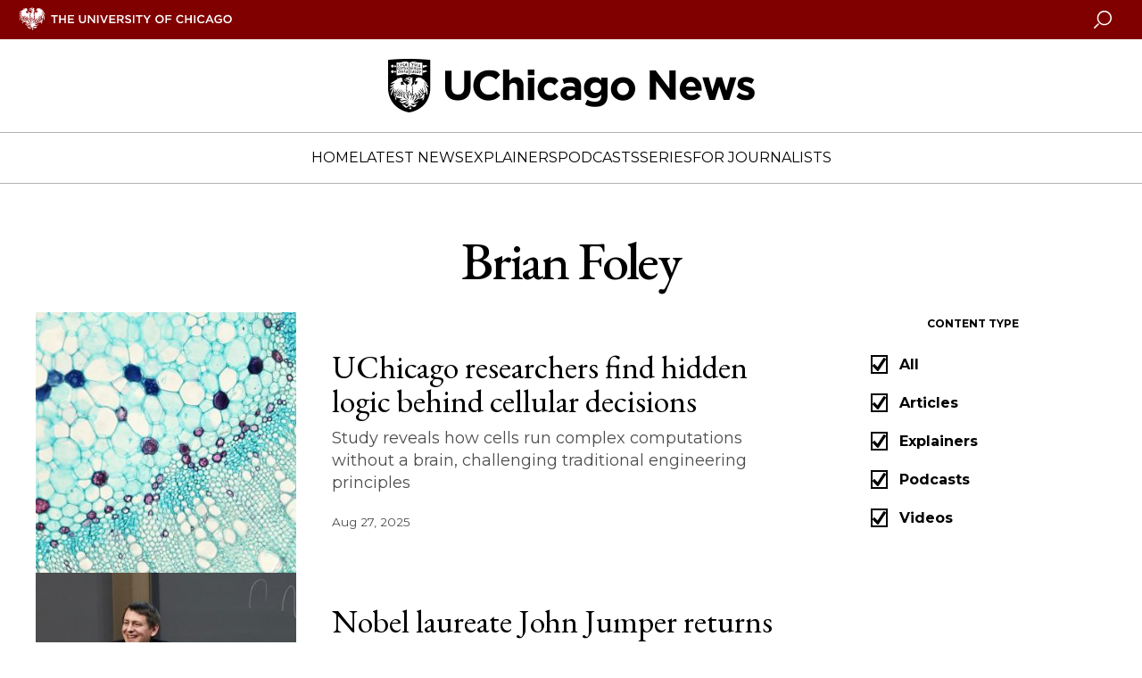

--- FILE ---
content_type: text/html; charset=UTF-8
request_url: https://news.uchicago.edu/taxonomy/term/58614
body_size: 5767
content:
<!DOCTYPE html>
<html lang="en" dir="ltr" prefix="og: https://ogp.me/ns#">
  <head>
    <meta charset="utf-8" />
<link rel="canonical" href="https://news.uchicago.edu/taxonomy/term/58614" />
<meta name="Generator" content="Drupal 10 (https://www.drupal.org)" />
<meta name="MobileOptimized" content="width" />
<meta name="HandheldFriendly" content="true" />
<meta name="viewport" content="width=device-width, initial-scale=1.0" />
<link rel="icon" href="/themes/custom/ucnews/favicon.ico" type="image/vnd.microsoft.icon" />

    <title>Brian Foley | University of Chicago News</title>
    <link rel="stylesheet" media="all" href="/sites/default/files/css/css_2-RQ7w67G41EDznQQ70_UTA5eo3IOdQ992nQ5g0O0uI.css?delta=0&amp;language=en&amp;theme=ucnews_anon&amp;include=eJxFzEsKgDAMRdENlXZJkrYPW-knJEZdviiIkzs4g2tp4NSwF3QskRQuTUHIYkzN00aXYxJahbjox794G2yxVS3I7qjP6q3vM1vDDcvmJM8" />
<link rel="stylesheet" media="all" href="/sites/default/files/css/css_ZAUiwcxnHahSHJZlgznEhX_oTizQ_pOEsp77z9bRjRg.css?delta=1&amp;language=en&amp;theme=ucnews_anon&amp;include=eJxFzEsKgDAMRdENlXZJkrYPW-knJEZdviiIkzs4g2tp4NSwF3QskRQuTUHIYkzN00aXYxJahbjox794G2yxVS3I7qjP6q3vM1vDDcvmJM8" />
<link rel="stylesheet" media="all" href="https://use.typekit.net/ysv4jmh.css" />
<link rel="stylesheet" media="all" href="https://fast.fonts.net/t/1.css?apiType=css&amp;projectid=4f171438-b8ca-4eb2-bd2a-8b060a915d0f" />
<link rel="stylesheet" media="all" href="https://fonts.googleapis.com/css2?family=Montserrat:wght@400;700&amp;display=swap" />
<link rel="stylesheet" media="all" href="https://fonts.googleapis.com/css2?family=EB+Garamond:ital,wght@0,400..800;1,400..800&amp;display=swap" />

    <script type="application/json" data-drupal-selector="drupal-settings-json">{"path":{"baseUrl":"\/","pathPrefix":"","currentPath":"taxonomy\/term\/58614","currentPathIsAdmin":false,"isFront":false,"currentLanguage":"en"},"pluralDelimiter":"\u0003","gtm":{"tagId":null,"settings":{"data_layer":"dataLayer","include_environment":false},"tagIds":["GTM-5N7H9W"]},"gtag":{"tagId":"","consentMode":false,"otherIds":[],"events":[],"additionalConfigInfo":[]},"suppressDeprecationErrors":true,"ajaxPageState":{"libraries":"eJxVzlkKBCEMBNALiR5J0p0QHVyCMbPcfno2pv0pUg8Cxb1zoTiBAx_heO0eLnBfsTqBATxAkgYcJlD8X7w1sa1kTYROHzqphg2UnO1RwXYKv-OQRjcNM1GlCFhzW-n7dpJEgDRWk9HRXfML3vlZfIba0Qo9AUAgWoY","theme":"ucnews_anon","theme_token":"1TtfW8wMPDArMOCsHm834vUGMxwNxQeYLVcnROdj-Rg"},"ajaxTrustedUrl":[],"views":{"ajax_path":"\/views\/ajax","ajaxViews":{"views_dom_id:bb032f146cd23dd0966a64ed04396bccf6285813ae5b11c3184ca744d67dabda":{"view_name":"content_list","view_display_id":"block_taxonomy","view_args":"58614","view_path":"\/taxonomy\/term\/58614","view_base_path":null,"view_dom_id":"bb032f146cd23dd0966a64ed04396bccf6285813ae5b11c3184ca744d67dabda","pager_element":0}}},"uc_content_filter":{"form_id":"views-exposed-form-content-list-block-taxonomy","button_id":"edit-submit-content-list","json":"[{\u0022value\u0022:\u0022story\u0022,\u0022title\u0022:\u0022Articles\u0022,\u0022default\u0022:true},{\u0022value\u0022:\u0022explainer\u0022,\u0022title\u0022:\u0022Explainers\u0022,\u0022default\u0022:true},{\u0022value\u0022:\u0022podcast\u0022,\u0022title\u0022:\u0022Podcasts\u0022,\u0022default\u0022:true},{\u0022value\u0022:\u0022video\u0022,\u0022title\u0022:\u0022Videos\u0022,\u0022default\u0022:true}]"},"user":{"uid":0,"permissionsHash":"39adcb50a72da92dfe45fe0931366794c70fc83d13f8d1390f9f66fd495fc1ea"}}</script>
<script src="/sites/default/files/js/js_ObA3F0JaxrUhpvULdhD3m_prE8hjYFaj-PEbIsIudH8.js?scope=header&amp;delta=0&amp;language=en&amp;theme=ucnews_anon&amp;include=eJwrTc5LLS_WL8lIzU2NT0osTtUpRRbJSE1MSS3SSc_PT89JjS9JTNdPL8lF5Samo_P1ErMSK4DmxBcnlian6sMYOmWZIIPBJFgJALo1L8o"></script>
<script src="https://app-sj16.marketo.com/js/forms2/js/forms2.min.js"></script>
<script src="/modules/contrib/google_tag/js/gtm.js?t8llx5"></script>
<script src="/modules/contrib/google_tag/js/gtag.js?t8llx5"></script>
<script src="/sites/default/files/js/js_HeCo9oUEVOkE0l2WcyVjbgPIJHo2ejkc8mZXlMvkOb8.js?scope=header&amp;delta=4&amp;language=en&amp;theme=ucnews_anon&amp;include=eJwrTc5LLS_WL8lIzU2NT0osTtUpRRbJSE1MSS3SSc_PT89JjS9JTNdPL8lF5Samo_P1ErMSK4DmxBcnlian6sMYOmWZIIPBJFgJALo1L8o"></script>

  </head>
  <body class="path-taxonomy">
    <noscript><iframe src="https://www.googletagmanager.com/ns.html?id=GTM-5N7H9W"
                  height="0" width="0" style="display:none;visibility:hidden"></iframe></noscript>

      <div class="dialog-off-canvas-main-canvas" data-off-canvas-main-canvas>
    
<div id="app" class="cm_state-page">

  <uc-masthead :nav-data='{
  "items":
    [{"section":"Home","link":"/","target":"","links":[]},{"section":"Latest News","link":"/lateststories","target":"","links":[]},{"section":"Explainers","link":"/explainers","target":"","links":[]},{"section":"Podcasts","link":"/podcasts","target":"","links":[{"title":"Big Brains podcast","url":"/big-brains","target":""},{"title":"University of Chicago Podcast Network","url":"/podcasts","target":""}]},{"section":"Series","link":"/special-series","target":"","links":[{"title":"Inside the Lab","url":"/inside-the-lab","target":""},{"title":"Meet a UChicagoan","url":"/tag/meet-uchicagoan","target":""},{"title":"The Day Tomorrow Began","url":"/the-day-tomorrow-began","target":""},{"title":"UChicago Class Visits","url":"/tag/uchicago-class-visits","target":""},{"title":"Dispatches from Abroad","url":"/tag/dispatches-abroad","target":""}]},{"section":"For Journalists","link":"/media-resources-home","target":"","links":[]}],
  "switcher": [
    
  ],
  "site_logo": "/sites/default/files/images/2024-07/uchicago-news.png",
  "site_logo_alt": "University of Chicago News",
  "mobile_site_logo": "/sites/default/files/images/2024-07/uchicago-news.png"
  }'>
</uc-masthead>

  
  <div class="layout-container">
    

    <main role="main">
      <a id="main-content" tabindex="-1"></a>      
      <div class="layout-content">
        
      <div data-drupal-messages-fallback class="hidden"></div>

  <div class="c-headline">
        <div class="c-headline__content">
      <div class="c-headline__text">
        <h1 class="c-headline__title">
                    Brian Foley
            </h1>
              </div>
    </div>
  </div>

  

  <div class="c-list c-article c-list--theme-light-grey">
        <div class="c-list__content-wrap c-article__content-wrap">
      <section class="c-list__content c-article__content">
        <div class="js-view-dom-id-bb032f146cd23dd0966a64ed04396bccf6285813ae5b11c3184ca744d67dabda">
  
  
      <div class="filters">
            
    </div>
  
    



<div class="c-list__item">
    <div class="c-list__item-image">
    <a href="/story/uchicago-researchers-find-hidden-logic-behind-cellular-decisions" target="_self" class="c-list__item-imagelink" alt="UChicago researchers find hidden logic behind cellular decisions" aria-label="UChicago researchers find hidden logic behind cellular decisions">
      <div class="c-list__item-imagewrap c-list__item-no-overlay">
        <svg class="c-icon" alt="UChicago researchers find hidden logic behind cellular decisions">
          <title>UChicago researchers find hidden logic behind cellular decisions</title>
          <use xlink:href="/themes/custom/ucnews/dist/icons.svg#phoenix"></use>
        </svg>
        
                      <img loading="lazy" src="/sites/default/files/styles/square_345/public/images/2025-08/microscopic-view-1380px.jpg?h=944f5cba&amp;itok=Nh44Fp5X" width="345" height="345" alt="Microscopic view showing cells with blue and purple staining." />



            
      </div>
          </a>
  </div>

    <div class="c-list__item-text">
    <h3 class="c-list__item-title"><a href="/story/uchicago-researchers-find-hidden-logic-behind-cellular-decisions" class="c-list__item-titlelink" target="_self">
                    UChicago researchers find hidden logic behind cellular decisions
            </a></h3>
    <div class="c-list__item-description">
      <p>Study reveals how cells run complex computations without a brain, challenging traditional engineering principles</p>
    </div>
        
                    <time datetime="2025-08-27T12:00:00Z">Aug 27, 2025</time>

            
      </div>
</div>

  



<div class="c-list__item">
    <div class="c-list__item-image">
    <a href="/story/nobel-laureate-john-jumper-returns-uchicago-discuss-alphafold-protein-revolution" target="_self" class="c-list__item-imagelink" alt="Nobel laureate John Jumper returns to UChicago to discuss the AlphaFold protein revolution" aria-label="Nobel laureate John Jumper returns to UChicago to discuss the AlphaFold protein revolution">
      <div class="c-list__item-imagewrap c-list__item-no-overlay">
        <svg class="c-icon" alt="Nobel laureate John Jumper returns to UChicago to discuss the AlphaFold protein revolution">
          <title>Nobel laureate John Jumper returns to UChicago to discuss the AlphaFold protein revolution</title>
          <use xlink:href="/themes/custom/ucnews/dist/icons.svg#phoenix"></use>
        </svg>
        
                      <img loading="lazy" src="/sites/default/files/styles/square_345/public/images/2025-04/Herman-Bloch-Memorial-Lecture---Jumper.jpg?h=944f5cba&amp;itok=MKAfwo0a" width="345" height="345" alt="John Jumper speaks at the Herman Bloch Memorial Lecture" />



            
      </div>
          </a>
  </div>

    <div class="c-list__item-text">
    <h3 class="c-list__item-title"><a href="/story/nobel-laureate-john-jumper-returns-uchicago-discuss-alphafold-protein-revolution" class="c-list__item-titlelink" target="_self">
                    Nobel laureate John Jumper returns to UChicago to discuss the AlphaFold protein revolution
            </a></h3>
    <div class="c-list__item-description">
      <p>Watch alum John Jumper deliver Bloch Lecture at standing-room-only event</p>
    </div>
        
                    <time datetime="2025-05-01T12:00:00Z">May 1, 2025</time>

            
      </div>
</div>

  



<div class="c-list__item">
    <div class="c-list__item-image">
    <a href="/story/breakthrough-uchicago-scientists-enables-greener-microfabrication" target="_self" class="c-list__item-imagelink" alt="A breakthrough by UChicago scientists enables greener microfabrication" aria-label="A breakthrough by UChicago scientists enables greener microfabrication">
      <div class="c-list__item-imagewrap c-list__item-no-overlay">
        <svg class="c-icon" alt="A breakthrough by UChicago scientists enables greener microfabrication">
          <title>A breakthrough by UChicago scientists enables greener microfabrication</title>
          <use xlink:href="/themes/custom/ucnews/dist/icons.svg#phoenix"></use>
        </svg>
        
                      <img loading="lazy" src="/sites/default/files/styles/square_345/public/images/2024-08/Chuanwang-Yang2.jpg?h=944f5cba&amp;itok=cieqaZTH" width="345" height="345" alt="Chuanwang Yang" />



            
      </div>
          </a>
  </div>

    <div class="c-list__item-text">
    <h3 class="c-list__item-title"><a href="/story/breakthrough-uchicago-scientists-enables-greener-microfabrication" class="c-list__item-titlelink" target="_self">
                    A breakthrough by UChicago scientists enables greener microfabrication
            </a></h3>
    <div class="c-list__item-description">
      <p>New, more sustainable process uses water instead of harmful chemicals</p>
    </div>
        
                    <time datetime="2024-08-28T12:00:00Z">Aug 28, 2024</time>

            
      </div>
</div>

  



<div class="c-list__item">
    <div class="c-list__item-image">
    <a href="/story/breakthrough-uchicago-scientists-could-ease-notoriously-difficult-chemical-reaction" target="_self" class="c-list__item-imagelink" alt="Breakthrough by UChicago scientists could ease notoriously difficult chemical reaction" aria-label="Breakthrough by UChicago scientists could ease notoriously difficult chemical reaction">
      <div class="c-list__item-imagewrap c-list__item-no-overlay">
        <svg class="c-icon" alt="Breakthrough by UChicago scientists could ease notoriously difficult chemical reaction">
          <title>Breakthrough by UChicago scientists could ease notoriously difficult chemical reaction</title>
          <use xlink:href="/themes/custom/ucnews/dist/icons.svg#phoenix"></use>
        </svg>
        
                      <img loading="lazy" src="/sites/default/files/styles/square_345/public/images/2024-08/20150113_T_9251-1380px.jpg?h=944f5cba&amp;itok=RyOAviGT" width="345" height="345" alt="Photo closeup of a gloved hand holding a small beaker with yellow liquid" />



            
      </div>
          </a>
  </div>

    <div class="c-list__item-text">
    <h3 class="c-list__item-title"><a href="/story/breakthrough-uchicago-scientists-could-ease-notoriously-difficult-chemical-reaction" class="c-list__item-titlelink" target="_self">
                    Breakthrough by UChicago scientists could ease notoriously difficult chemical reaction
            </a></h3>
    <div class="c-list__item-description">
      <p>Study introduces new method for altering vinyl systems, important in drug and materials science</p>
    </div>
        
                    <time datetime="2024-08-09T12:00:00Z">Aug 9, 2024</time>

            
      </div>
</div>

  



<div class="c-list__item">
    <div class="c-list__item-image">
    <a href="/story/uchicago-scientists-pioneer-technique-visualize-anti-ferroelectric-materials" target="_self" class="c-list__item-imagelink" alt="UChicago scientists pioneer technique to visualize anti-ferroelectric materials" aria-label="UChicago scientists pioneer technique to visualize anti-ferroelectric materials">
      <div class="c-list__item-imagewrap c-list__item-no-overlay">
        <svg class="c-icon" alt="UChicago scientists pioneer technique to visualize anti-ferroelectric materials">
          <title>UChicago scientists pioneer technique to visualize anti-ferroelectric materials</title>
          <use xlink:href="/themes/custom/ucnews/dist/icons.svg#phoenix"></use>
        </svg>
        
                      <img loading="lazy" src="/sites/default/files/styles/square_345/public/images/2024-06/sarah-king-lab.jpg?h=944f5cba&amp;itok=yH7p4NCg" width="345" height="345" alt="Sarah King (left) and Joseph Spellburg (right)" />



            
      </div>
          </a>
  </div>

    <div class="c-list__item-text">
    <h3 class="c-list__item-title"><a href="/story/uchicago-scientists-pioneer-technique-visualize-anti-ferroelectric-materials" class="c-list__item-titlelink" target="_self">
                    UChicago scientists pioneer technique to visualize anti-ferroelectric materials
            </a></h3>
    <div class="c-list__item-description">
      <p></p>
    </div>
        
                    <time datetime="2024-06-25T12:00:00Z">Jun 25, 2024</time>

            
      </div>
</div>

  



<div class="c-list__item">
    <div class="c-list__item-image">
    <a href="/story/university-chicago-chemists-discover-key-protein-how-lysosomes-work" target="_self" class="c-list__item-imagelink" alt="University of Chicago chemists discover a key protein in how lysosomes work" aria-label="University of Chicago chemists discover a key protein in how lysosomes work">
      <div class="c-list__item-imagewrap c-list__item-no-overlay">
        <svg class="c-icon" alt="University of Chicago chemists discover a key protein in how lysosomes work">
          <title>University of Chicago chemists discover a key protein in how lysosomes work</title>
          <use xlink:href="/themes/custom/ucnews/dist/icons.svg#phoenix"></use>
        </svg>
        
                      <img loading="lazy" src="/sites/default/files/styles/square_345/public/images/2024-03/20230118_YamunaKrishnanLab_NWong-3400-1380px.png?h=944f5cba&amp;itok=CzJmeKVx" width="345" height="345" alt="Two scientists work in a lab back-to-back, one is adjusting a large device in a copper cage, the other is peering through a microscope" />



            
      </div>
          </a>
  </div>

    <div class="c-list__item-text">
    <h3 class="c-list__item-title"><a href="/story/university-chicago-chemists-discover-key-protein-how-lysosomes-work" class="c-list__item-titlelink" target="_self">
                    University of Chicago chemists discover a key protein in how lysosomes work
            </a></h3>
    <div class="c-list__item-description">
      <p>Protein lets calcium ions into cell; finding could open new avenues for therapies</p>
    </div>
        
                    <time datetime="2024-03-29T12:00:00Z">Mar 29, 2024</time>

            
      </div>
</div>

  



<div class="c-list__item">
    <div class="c-list__item-image">
    <a href="/story/uchicago-scientists-innovate-hook-and-slide-method-improve-drug-discovery" target="_self" class="c-list__item-imagelink" alt="UChicago scientists innovate ‘hook and slide’ method to improve drug discovery" aria-label="UChicago scientists innovate ‘hook and slide’ method to improve drug discovery">
      <div class="c-list__item-imagewrap c-list__item-no-overlay">
        <svg class="c-icon" alt="UChicago scientists innovate ‘hook and slide’ method to improve drug discovery">
          <title>UChicago scientists innovate ‘hook and slide’ method to improve drug discovery</title>
          <use xlink:href="/themes/custom/ucnews/dist/icons.svg#phoenix"></use>
        </svg>
        
                      <img loading="lazy" src="/sites/default/files/styles/square_345/public/images/2023-12/shutterstock_2132478783-1380px.jpg?h=bff236f4&amp;itok=rK36cTS1" width="345" height="345" alt="Closeup of several fishhooks dangling on a white background" />



            
      </div>
          </a>
  </div>

    <div class="c-list__item-text">
    <h3 class="c-list__item-title"><a href="/story/uchicago-scientists-innovate-hook-and-slide-method-improve-drug-discovery" class="c-list__item-titlelink" target="_self">
                    UChicago scientists innovate ‘hook and slide’ method to improve drug discovery
            </a></h3>
    <div class="c-list__item-description">
      <p>New method to homologate amides makes it easier to modify molecule structure</p>
    </div>
        
                    <time datetime="2023-12-19T12:00:00Z">Dec 19, 2023</time>

            
      </div>
</div>

  



<div class="c-list__item">
    <div class="c-list__item-image">
    <a href="/story/philip-eaton-renowned-chemist-and-founder-cubane-1936-2023" target="_self" class="c-list__item-imagelink" alt="Philip Eaton, renowned chemist and ‘founder of cubane,’ 1936-2023" aria-label="Philip Eaton, renowned chemist and ‘founder of cubane,’ 1936-2023">
      <div class="c-list__item-imagewrap c-list__item-no-overlay">
        <svg class="c-icon" alt="Philip Eaton, renowned chemist and ‘founder of cubane,’ 1936-2023">
          <title>Philip Eaton, renowned chemist and ‘founder of cubane,’ 1936-2023</title>
          <use xlink:href="/themes/custom/ucnews/dist/icons.svg#phoenix"></use>
        </svg>
        
                      <img loading="lazy" src="/sites/default/files/styles/square_345/public/images/2023-08/Eaton1380.jpg?h=d3147a37&amp;itok=zN_TgMAb" width="345" height="345" alt="Philip Eaton" />



            
      </div>
          </a>
  </div>

    <div class="c-list__item-text">
    <h3 class="c-list__item-title"><a href="/story/philip-eaton-renowned-chemist-and-founder-cubane-1936-2023" class="c-list__item-titlelink" target="_self">
                    Philip Eaton, renowned chemist and ‘founder of cubane,’ 1936-2023
            </a></h3>
    <div class="c-list__item-description">
      <p>Pioneering scientist pushed the boundaries of our understanding of chemistry</p>
    </div>
        
                    <time datetime="2023-08-03T12:00:00Z">Aug 3, 2023</time>

            
      </div>
</div>


  

  
  
  </div>


      </section>
      <div class="c-sidebar">
                  
                        
                            <div class="c-sidebar__block">
      <div class="c-sidebar__hide-on-mobile">
      <uc-contentfilter theme="white">
      </uc-contentfilter>
    </div>
    
  </div>
                    

            
              </div>
    </div>
  </div>


  
      </div>    </main>

  </div>
  
      

  <footer class="c-footer">
    <div class="c-footer__content">
        

<div class="c-footer__wrap">
  <div class="c-footer__block c-footer__contact">
    <svg class="c-icon">
      <use xlink:href="/themes/custom/ucnews/dist/icons.svg#uc-logo" />
    </svg>
    <div class="c-footer__contact-text">
      <p class="c-footer__contact-name">University of Chicago</p>
      <p class="c-footer__contact-office">Office of Communications</p>
      <p class="c-footer__contact-address">5801 S. Ellis Ave., Suite 120, Chicago, IL 60637</p>
      <p class="c-footer__contact-phone">(773) 702-8360</p>
      <p class="c-footer__contact-email"><a href="mailto:news@uchicago.edu">news@uchicago.edu</a></p>
    </div>
  </div>

  <ul class="c-footer__block c-footer__links">
                          <li class="c-footer__link">
        <a href="https://www.uchicago.edu">University of Chicago homepage</a>
      </li>
                      <li class="c-footer__link">
        <a href="/contact-us">University Communications Staff Directory</a>
      </li>
                      <li class="c-footer__link">
        <a href="https://uchicago.app.box.com/s/5th2zs7py5qizriam5z06sbpqlyqfied">Brand &amp; Identity Guidelines</a>
      </li>
                      <li class="c-footer__link">
        <a href="https://accessibility.uchicago.edu/">Accessibility</a>
      </li>
      </ul>

  <ul class="c-footer__block c-footer__social">
    <li class="c-footer__social-item">
      <a target="_blank" href="https://www.facebook.com/uchicago/" class="c-footer__social-link" title="Connect with UChicago on Facebook">
        <svg class="c-icon">
          <use xlink:href="/themes/custom/ucnews/dist/icons.svg#facebook" />
        </svg>
      </a>
    </li>
    <li class="c-footer__social-item">
      <a target="_blank" href="https://www.instagram.com/uchicago/" class="c-footer__social-link" title="Connect with UChicago on Instagram">
        <svg class="c-icon">
          <use xlink:href="/themes/custom/ucnews/dist/icons.svg#instagram2" />
        </svg>
      </a>
    </li>
    <li class="c-footer__social-item">
      <a target="_blank" href="https://twitter.com/UChicago" class="c-footer__social-link" title="Connect with UChicago on Twitter">
        <svg class="c-icon">
          <use xlink:href="/themes/custom/ucnews/dist/icons.svg#twitter" />
        </svg>
      </a>
    </li>
    <li class="c-footer__social-item">
      <a target="_blank" href="https://www.linkedin.com/school/uchicago/" class="c-footer__social-link" title="Connect with UChicago on Linkedin">
        <svg class="c-icon">
          <use xlink:href="/themes/custom/ucnews/dist/icons.svg#linkedin" />
        </svg>
      </a>
    </li>
    <li class="c-footer__social-item">
      <a target="_blank" href="https://www.youtube.com/channel/UCGINcKuFbysZAslgL46KeOA" class="c-footer__social-link" title="Connect with UChicago on Youtube">
        <svg class="c-icon">
          <use xlink:href="/themes/custom/ucnews/dist/icons.svg#youtube" />
        </svg>
      </a>
    </li>
  </ul>
</div>

<div class="c-footer__copyright">
  <p>
                    © 2026 University of Chicago - All Rights Reserved
            </p>
</div>

 
    </div>
  </footer>

  </div>

  </div>

    
    <script src="/sites/default/files/js/js_nT9OucHLfEFmoliO1nHJcpaR2lurWGqKe7OHG33L2Y0.js?scope=footer&amp;delta=0&amp;language=en&amp;theme=ucnews_anon&amp;include=eJwrTc5LLS_WL8lIzU2NT0osTtUpRRbJSE1MSS3SSc_PT89JjS9JTNdPL8lF5Samo_P1ErMSK4DmxBcnlian6sMYOmWZIIPBJFgJALo1L8o"></script>

  </body>
</html>
